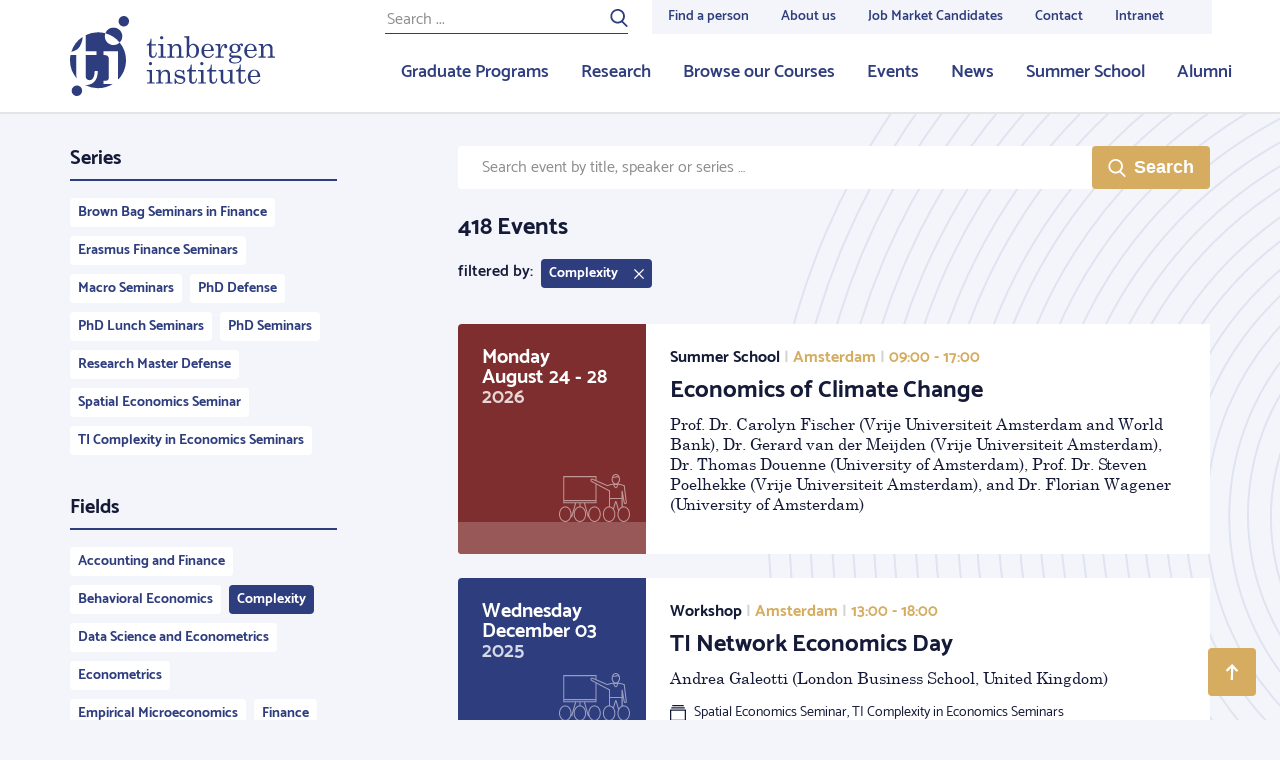

--- FILE ---
content_type: image/svg+xml
request_url: https://tinbergen.nl/bundles/zichttinbergen/images/seminar.svg
body_size: 3285
content:
<svg xmlns="http://www.w3.org/2000/svg" width="71px" height="48px" viewBox="0 0 71 48">
    <g stroke="none" stroke-width="1" fill="none" fill-rule="evenodd" fill-opacity="0.5">
        <g transform="translate(-619.000000, -699.000000)" fill="#FFFFFF">
            <g transform="translate(534.000000, 321.000000)">
                <g transform="translate(0.000000, 239.000000)">
                    <g transform="translate(85.000000, 139.000000)">
                        <path d="M59.2019474,9.62901147 C61.2757703,9.84530797 63.3483071,10.343225 65.418583,11.1221478 L65.7189851,11.2351714 L65.7564712,11.5548581 C66.457875,17.5365212 67.1592514,23.1661025 67.8643013,28.4823511 C67.9232644,29.4880416 67.1952187,30.0974332 66.2863593,30.0974332 C65.480706,30.0974332 64.9576999,29.5824357 64.7177292,28.616912 C64.3634288,26.839547 64.0091685,24.9728111 63.6549424,23.0166886 L63.6549424,32.4637638 C64.005902,32.3875527 64.3668843,32.3478261 64.7352941,32.3478261 C68.1951956,32.3478261 71,35.8516846 71,40.173913 C71,44.4961415 68.1951956,48 64.7352941,48 C61.2753926,48 58.4705882,44.4961415 58.4705882,40.173913 C58.4705882,38.9622422 58.691011,37.8148851 59.0844967,36.7910053 C58.9238566,36.1778002 58.7643884,35.5743618 58.6073858,34.9862787 C58.5301433,34.6969525 58.4540715,34.4135228 58.3792683,34.1364121 C57.8739472,32.2644362 57.4386961,30.7253274 57.0952612,29.6120964 C56.9919917,29.2773522 56.8977603,28.9836045 56.8132584,28.7332744 C56.7287564,28.9836045 56.6345251,29.2773522 56.5312555,29.6120964 C56.1878207,30.7253274 55.7525696,32.2644362 55.2472485,34.1364121 C55.1724452,34.4135228 55.0963734,34.6969525 55.019131,34.9862787 C54.9994469,35.0600089 54.9797242,35.1339805 54.9599652,35.2081825 C55.8487653,36.559184 56.3823529,38.2887049 56.3823529,40.173913 C56.3823529,44.4961415 53.5775486,48 50.1176471,48 C46.6577455,48 43.8529412,44.4961415 43.8529412,40.173913 C43.8529412,35.9126764 46.5791457,32.4468763 49.9715743,32.3499117 L49.9715743,17.2147187 L37.5882353,10.6371364 L37.5882353,29.2299633 L25.9827983,29.2299633 L29.249244,40.7003601 C29.2399932,40.5263716 29.2352941,40.3508278 29.2352941,40.173913 C29.2352941,35.8516846 32.0400985,32.3478261 35.5,32.3478261 C38.9599015,32.3478261 41.7647059,35.8516846 41.7647059,40.173913 C41.7647059,44.4961415 38.9599015,48 35.5,48 C32.9001107,48 30.6701244,46.021533 29.7221628,43.2040527 L28.9320391,43.4305494 L24.8881123,29.2299633 L21.5438223,29.2299633 L21.5438223,32.3909321 C24.6927856,32.8037436 27.1470588,36.1307813 27.1470588,40.173913 C27.1470588,44.4961415 24.3422545,48 20.8823529,48 C17.4224514,48 14.6176471,44.4961415 14.6176471,40.173913 C14.6176471,36.0157704 17.2135347,32.6150413 20.4912556,32.3628285 L20.4912556,29.2299633 L17.1469656,29.2299633 L13.1030389,43.4305494 L12.0909707,43.1404301 L16.0522797,29.2299633 L4.17647059,29.2299633 L4.17647059,2.09952855 L37.5882353,2.09952855 L37.5882353,6.39712955 L48.4068773,11.0481646 C50.4109802,10.3116167 52.4171722,9.83837986 54.4245694,9.62901147 C53.3241399,8.67649584 52.6029913,7.08399284 52.6029913,5.28025144 C52.6029913,2.36404909 54.4879921,0 56.8132584,0 C59.1385247,0 61.0235255,2.36404909 61.0235255,5.28025144 C61.0235255,7.08399284 60.3023769,8.67649584 59.2019474,9.62901147 Z M59.42141,10.7162164 L59.4176682,10.7274791 C58.643012,13.0591389 57.8472855,14.2566789 56.8132584,14.2566789 C55.7792313,14.2566789 54.9835047,13.0591389 54.2088486,10.7274791 L54.2050455,10.7160321 C52.3304965,10.9396399 50.4547503,11.4044422 48.5769835,12.1109585 L48.3791225,12.1854044 L33.4659157,5.772666 C33.0035164,5.61270323 32.7055532,5.72957937 32.548659,6.04441661 C32.3909647,6.36085949 32.4892729,6.70737636 32.8504518,6.92568977 L51.0235293,16.5788905 L51.0235293,16.8968046 C51.0235293,19.8279783 51.0235293,22.0994952 51.0235245,24 L62.6013819,24 L62.6013819,16.8968046 L63.6467535,16.8099978 C64.3475486,21.0288229 65.0482325,24.8954662 65.7432651,28.3852929 C65.870426,28.8956369 66.0184336,29.0413829 66.2852441,29.0413829 C66.6380459,29.0413829 66.8320372,28.8790022 66.8161266,28.5831435 C66.1266627,23.3948799 65.4372326,17.8672071 64.7478289,12.0000969 C62.9708179,11.3557887 61.1955777,10.9279753 59.42141,10.7162164 Z M59.7953829,35.3603333 C60.5138469,34.211315 61.4835886,33.3194075 62.6013819,32.8135644 L62.6013819,25.0434783 L51.0235212,25.0434783 C51.0235102,27.9289287 51.023484,29.9740368 51.0234218,32.4290256 C52.2019691,32.6422432 53.2742927,33.2653206 54.1447861,34.1788228 C54.1735566,34.0717758 54.2021515,33.9656087 54.2305656,33.8603442 C55.7978026,28.0542803 56.1448562,26.9292823 56.8124556,26.9292823 C57.480055,26.9292823 57.8271086,28.0542803 59.3943456,33.8603442 C59.4694061,34.1384171 59.5457281,34.4227886 59.6232151,34.7130403 C59.6803037,34.9268836 59.7377135,35.1427365 59.7953829,35.3603333 Z M36.5525668,10.0870267 C33.1030453,8.25476492 33.0838507,8.24454814 32.333452,7.84512984 C31.4737125,7.3275789 31.2047795,6.37967536 31.607217,5.57213656 C32.0072492,4.76942437 32.8685648,4.43935136 33.8327837,4.78262589 L36.5525668,5.95188599 L36.5525668,3.15557884 L5.22903736,3.15557884 L5.22903736,26.0869565 L36.5441176,26.0869565 L36.5441176,27.1304348 L5.22903736,27.1304348 L5.22903736,28.1990571 L36.5525668,28.1990571 L36.5525668,10.0870267 Z M6.26470588,48 C2.80480436,48 0,44.4961415 0,40.173913 C0,35.8516846 2.80480436,32.3478261 6.26470588,32.3478261 C9.7246074,32.3478261 12.5294118,35.8516846 12.5294118,40.173913 C12.5294118,44.4961415 9.7246074,48 6.26470588,48 Z M6.26470588,46.9565217 C9.14795715,46.9565217 11.4852941,43.9198444 11.4852941,40.173913 C11.4852941,36.4279817 9.14795715,33.3913043 6.26470588,33.3913043 C3.38145462,33.3913043 1.04411765,36.4279817 1.04411765,40.173913 C1.04411765,43.9198444 3.38145462,46.9565217 6.26470588,46.9565217 Z M20.8823529,46.9565217 C23.7656042,46.9565217 26.1029412,43.9198444 26.1029412,40.173913 C26.1029412,36.4279817 23.7656042,33.3913043 20.8823529,33.3913043 C17.9991017,33.3913043 15.6617647,36.4279817 15.6617647,40.173913 C15.6617647,43.9198444 17.9991017,46.9565217 20.8823529,46.9565217 Z M35.5,46.9565217 C38.3832513,46.9565217 40.7205882,43.9198444 40.7205882,40.173913 C40.7205882,36.4279817 38.3832513,33.3913043 35.5,33.3913043 C32.6167487,33.3913043 30.2794118,36.4279817 30.2794118,40.173913 C30.2794118,43.9198444 32.6167487,46.9565217 35.5,46.9565217 Z M50.1176471,46.9565217 C53.0008983,46.9565217 55.3382353,43.9198444 55.3382353,40.173913 C55.3382353,36.4279817 53.0008983,33.3913043 50.1176471,33.3913043 C47.2343958,33.3913043 44.8970588,36.4279817 44.8970588,40.173913 C44.8970588,43.9198444 47.2343958,46.9565217 50.1176471,46.9565217 Z M64.7352941,46.9565217 C67.6185454,46.9565217 69.9558824,43.9198444 69.9558824,40.173913 C69.9558824,36.4279817 67.6185454,33.3913043 64.7352941,33.3913043 C61.8520429,33.3913043 59.5147059,36.4279817 59.5147059,40.173913 C59.5147059,43.9198444 61.8520429,46.9565217 64.7352941,46.9565217 Z M56.8132584,13.2006286 C57.1341546,13.2006286 57.6348847,12.5104539 58.173039,11.088528 L55.4534778,11.088528 C55.991632,12.5104539 56.4923622,13.2006286 56.8132584,13.2006286 Z M53.8851984,3.70184795 C55.2141783,3.93666643 56.23951,3.81643334 57.2154401,3.44693899 C57.3797821,3.3847179 57.8367951,3.19151895 57.7915351,3.20992833 C57.9120898,3.16089304 57.9742305,3.14300681 57.9811523,3.14300681 C58.0129988,3.14300681 58.031152,3.14791037 58.0747183,3.16976564 C58.0971157,3.18100138 58.3109183,3.30475727 58.4036455,3.35127428 C58.755639,3.52785353 59.1635578,3.63230529 59.7290488,3.66211968 C59.8843356,4.15766375 59.9709587,4.70329245 59.9709587,5.28025144 C59.9709587,7.65852844 58.4990906,9.50445259 56.8132584,9.50445259 C55.1274262,9.50445259 53.6555581,7.65852844 53.6555581,5.28025144 C53.6555581,4.71866962 53.7376253,4.18677032 53.8851984,3.70184795 Z M54.3180923,2.70196864 C54.9057191,1.69355622 55.8225416,1.05605029 56.8132584,1.05605029 C57.7456492,1.05605029 58.6125902,1.62070262 59.2012683,2.52777633 C59.0770643,2.4957279 58.9709897,2.45518514 58.8743676,2.40671419 C58.8190776,2.37897767 58.6052749,2.25522178 58.5454405,2.22520555 C58.36424,2.13430545 58.1889527,2.08695652 57.9811523,2.08695652 C57.7980107,2.08695652 57.6365856,2.13342027 57.3960804,2.23124506 C57.4250013,2.21948157 56.9859689,2.40507932 56.8438238,2.45889653 C56.0986054,2.74104169 55.3274709,2.84656359 54.3180923,2.70196864 Z" id="Lecture"></path>
                    </g>
                </g>
            </g>
        </g>
    </g>
</svg>